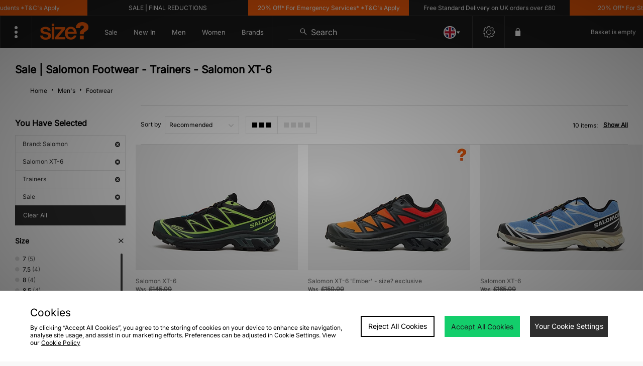

--- FILE ---
content_type: text/plain; charset=utf-8
request_url: https://whatsmyip.jdmesh.co/
body_size: -41
content:
{
  "ip": "3.145.76.108"
}

--- FILE ---
content_type: text/javascript
request_url: https://nexus.ensighten.com/jdplc/global/serverComponent.php?namespace=Bootstrapper&staticJsPath=nexus.ensighten.com/jdplc/global/code/&publishedOn=Thu%20Jan%2015%2012:52:45%20GMT%202026&ClientID=289&PageID=https%3A%2F%2Fwww.size.co.uk%2Fmens%2Ffootwear%2Fcollection%2Fsalomon-xt-6%2Fbrand%2Fsalomon%2Fsale%2Fs%2Ftrainers%2F
body_size: 467
content:

Bootstrapper._serverTime = '2026-01-18 23:27:54'; Bootstrapper._clientIP = '3.145.76.108'; Bootstrapper.insertPageFiles(['https://nexus.ensighten.com/jdplc/global/code/ea9b251b276f00d131550a1c98544732.js?conditionId0=422809','https://nexus.ensighten.com/jdplc/global/code/55735b87ef096d66454b9efea22215a9.js?conditionId0=4822719','https://nexus.ensighten.com/jdplc/global/code/1197ea0c01948bb16a95102ce23b2c5c.js?conditionId0=398876','https://nexus.ensighten.com/jdplc/global/code/aee4cc237780345d871456f41110861c.js?conditionId0=463200','https://nexus.ensighten.com/jdplc/global/code/4ccc5d6c3ebc696f7f5c253c6abea8a0.js?conditionId0=398873','https://nexus.ensighten.com/jdplc/global/code/1113ed671cfe17e48ab034084dda1470.js?conditionId0=398874','https://nexus.ensighten.com/jdplc/global/code/548fb9c255066e1881b0b21712726271.js?conditionId0=398874','https://nexus.ensighten.com/jdplc/global/code/e666f912022d3d8584a8f7d59a60f2c9.js?conditionId0=398873','https://nexus.ensighten.com/jdplc/global/code/220fb8c6c915f85b4202ef606b501b35.js?conditionId0=463477','https://nexus.ensighten.com/jdplc/global/code/3bf633d676ba43aff2469e4a3036ef40.js?conditionId0=398876','https://nexus.ensighten.com/jdplc/global/code/9d6a2a6da317bd44d85c67cff9cd5c43.js?conditionId0=4957109','https://nexus.ensighten.com/jdplc/global/code/17972b51a5a1e4518d595e87b5bfa787.js?conditionId0=2535403','https://nexus.ensighten.com/jdplc/global/code/84febf548d2463b2beb4141834cde3af.js?conditionId0=463201','https://nexus.ensighten.com/jdplc/global/code/119babd99f8adbebb7d9921d9f612103.js?conditionId0=204421']);Bootstrapper.setPageSpecificDataDefinitionIds([48049]);